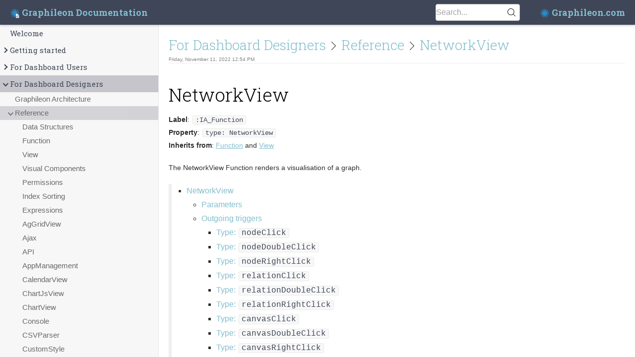

--- FILE ---
content_type: text/html
request_url: https://docs.graphileon.com/graphileon/For_Dashboard_Designers/Reference/NetworkView.html
body_size: 7998
content:
<!DOCTYPE html>
<!--[if lt IE 7]>       <html class="no-js ie6 oldie" lang="en"> <![endif]-->
<!--[if IE 7]>          <html class="no-js ie7 oldie" lang="en"> <![endif]-->
<!--[if IE 8]>          <html class="no-js ie8 oldie" lang="en"> <![endif]-->
<!--[if gt IE 8]><!-->  <html class="no-js" lang="en"> <!--<![endif]-->
<head>
    <title>NetworkView - Graphileon Documentation</title>
    <meta name="description" content="Your path to graphs … and beyond!" />
    <meta name="author" content="Graphileon Team">
    <meta charset="UTF-8">
    <link rel="icon" href="../../themes/graphileon/img/favicon-blue.png" type="image/x-icon">
    <!-- Mobile -->
    <meta name="apple-mobile-web-app-capable" content="yes" />
    <meta name="viewport" content="width=device-width, initial-scale=1.0">

    <!-- Font -->
    <link href='https://fonts.googleapis.com/css?family=Roboto+Slab:400,100,300,700&subset=latin,cyrillic-ext,cyrillic' rel='stylesheet' type='text/css'>
    <!-- CSS -->
    <link href='../../themes/graphileon/css/theme-blue.min.css' rel='stylesheet' type='text/css'>
            <!-- Tipue Search -->
        <link href="../../tipuesearch/tipuesearch.css" rel="stylesheet">
    
    <!-- Fontawesome icons -->
    <style type="text/css">
        @import url(https://maxcdn.bootstrapcdn.com/font-awesome/4.5.0/css/font-awesome.min.css);
    </style>

    <!--[if lt IE 9]>
    <script src="http://html5shiv.googlecode.com/svn/trunk/html5.js"></script>
    <![endif]-->
</head>
<body class="">
    
<header class="Navbar hidden-print">
    <a class="Navbar__brand" href="../../index.html">
    <img class="icon" src="../../icon.png">
    Graphileon Documentation</a>
<a class="Navbar__website" href="https://graphileon.com">
    <img class="icon" src="../../icon_web.png">
    Graphileon.com</a>

    <div class="Search">
        <svg class="Search__icon" xmlns="http://www.w3.org/2000/svg" viewBox="0 0 451 451"><path d="M447.05 428l-109.6-109.6c29.4-33.8 47.2-77.9 47.2-126.1C384.65 86.2 298.35 0 192.35 0 86.25 0 .05 86.3.05 192.3s86.3 192.3 192.3 192.3c48.2 0 92.3-17.8 126.1-47.2L428.05 447c2.6 2.6 6.1 4 9.5 4s6.9-1.3 9.5-4c5.2-5.2 5.2-13.8 0-19zM26.95 192.3c0-91.2 74.2-165.3 165.3-165.3 91.2 0 165.3 74.2 165.3 165.3s-74.1 165.4-165.3 165.4c-91.1 0-165.3-74.2-165.3-165.4z"/></svg>
        <input type="search" id="tipue_search_input" class="Search__field" placeholder="Search..." autocomplete="on" results=25 autosave=text_search>
    </div>
</header>
<div class="Columns content">
    <aside class="Columns__left Collapsible">
        <div class="Collapsible__container">
            <button type="button" class="Button Collapsible__trigger">
                <span class="Collapsible__trigger--bar"></span>
                <span class="Collapsible__trigger--bar"></span>
                <span class="Collapsible__trigger--bar"></span>
            </button>
        </div>

        <div class="Collapsible__content">
            <!-- Navigation -->
            <ul class='Nav'><li class='Nav__item '><a href="../../Welcome.html">Welcome</a></li><li class='Nav__item  has-children'><a href="../../Getting_started/Setup_Graphileon_Personal_Edition.html" class="folder"><i class="Nav__arrow">&nbsp;</i>Getting started</a><ul class='Nav'><li class='Nav__item '><a href="../../Getting_started/Setup_Graphileon_Personal_Edition.html">Setup Graphileon Personal Edition</a></li><li class='Nav__item '><a href="../../Getting_started/Install_Graphileon_Server_Edition.html">Install Graphileon Server Edition</a></li><li class='Nav__item '><a href="../../Getting_started/Install_Graphileon_Docker.html">Install Graphileon Docker</a></li><li class='Nav__item '><a href="../../Getting_started/Install_Graphileon_AWS_Edition.html">Install Graphileon AWS Edition</a></li><li class='Nav__item '><a href="../../Getting_started/Database_Specific_Requirements.html">Database Specific Requirements</a></li><li class='Nav__item '><a href="../../Getting_started/Quick_Tour.html">Quick Tour</a></li><li class='Nav__item  has-children'><a href="../../Getting_started/Configuration/File_Locations.html" class="folder"><i class="Nav__arrow">&nbsp;</i>Configuration</a><ul class='Nav'><li class='Nav__item '><a href="../../Getting_started/Configuration/File_Locations.html">File Locations</a></li><li class='Nav__item '><a href="../../Getting_started/Configuration/Logging.html">Logging</a></li><li class='Nav__item '><a href="../../Getting_started/Configuration/Translations.html">Translations</a></li><li class='Nav__item '><a href="../../Getting_started/Configuration/Setup_third_party_authentication.html">Setup third party authentication</a></li><li class='Nav__item '><a href="../../Getting_started/Configuration/Email.html">Email</a></li><li class='Nav__item '><a href="../../Getting_started/Configuration/Root_Password.html">Root Password</a></li></ul></li></ul></li><li class='Nav__item  has-children'><a href="../../For_Dashboard_Users/Graphileon_Dashboard.html" class="folder"><i class="Nav__arrow">&nbsp;</i>For Dashboard Users</a><ul class='Nav'><li class='Nav__item '><a href="../../For_Dashboard_Users/Graphileon_Dashboard.html">Graphileon Dashboard</a></li><li class='Nav__item '><a href="../../For_Dashboard_Users/NetworkView.html">NetworkView</a></li><li class='Nav__item '><a href="../../For_Dashboard_Users/Managing_Content.html">Managing Content</a></li><li class='Nav__item '><a href="../../For_Dashboard_Users/Styling.html">Styling</a></li><li class='Nav__item '><a href="../../For_Dashboard_Users/Finding_Nodes.html">Finding Nodes</a></li><li class='Nav__item '><a href="../../For_Dashboard_Users/yFilesView.html">yFilesView</a></li></ul></li><li class='Nav__item Nav__item--open has-children'><a href="../../For_Dashboard_Designers/index.html" class="folder"><i class="Nav__arrow">&nbsp;</i>For Dashboard Designers</a><ul class='Nav'><li class='Nav__item '><a href="../../For_Dashboard_Designers/Graphileon_Architecture.html">Graphileon Architecture</a></li><li class='Nav__item Nav__item--open has-children'><a href="../../For_Dashboard_Designers/Reference/Data_Structures.html" class="folder"><i class="Nav__arrow">&nbsp;</i>Reference</a><ul class='Nav'><li class='Nav__item '><a href="../../For_Dashboard_Designers/Reference/Data_Structures.html">Data Structures</a></li><li class='Nav__item '><a href="../../For_Dashboard_Designers/Reference/Function.html">Function</a></li><li class='Nav__item '><a href="../../For_Dashboard_Designers/Reference/View.html">View</a></li><li class='Nav__item '><a href="../../For_Dashboard_Designers/Reference/Visual_Components.html">Visual Components</a></li><li class='Nav__item '><a href="../../For_Dashboard_Designers/Reference/Permissions.html">Permissions</a></li><li class='Nav__item '><a href="../../For_Dashboard_Designers/Reference/Index_Sorting.html">Index Sorting</a></li><li class='Nav__item '><a href="../../For_Dashboard_Designers/Reference/Expressions.html">Expressions</a></li><li class='Nav__item '><a href="../../For_Dashboard_Designers/Reference/AgGridView.html">AgGridView</a></li><li class='Nav__item '><a href="../../For_Dashboard_Designers/Reference/Ajax.html">Ajax</a></li><li class='Nav__item '><a href="../../For_Dashboard_Designers/Reference/API.html">API</a></li><li class='Nav__item '><a href="../../For_Dashboard_Designers/Reference/AppManagement.html">AppManagement</a></li><li class='Nav__item '><a href="../../For_Dashboard_Designers/Reference/CalendarView.html">CalendarView</a></li><li class='Nav__item '><a href="../../For_Dashboard_Designers/Reference/ChartJsView.html">ChartJsView</a></li><li class='Nav__item '><a href="../../For_Dashboard_Designers/Reference/ChartView.html">ChartView</a></li><li class='Nav__item '><a href="../../For_Dashboard_Designers/Reference/Console.html">Console</a></li><li class='Nav__item '><a href="../../For_Dashboard_Designers/Reference/CSVParser.html">CSVParser</a></li><li class='Nav__item '><a href="../../For_Dashboard_Designers/Reference/CustomStyle.html">CustomStyle</a></li><li class='Nav__item '><a href="../../For_Dashboard_Designers/Reference/CypherQuery.html">CypherQuery</a></li><li class='Nav__item '><a href="../../For_Dashboard_Designers/Reference/DataManagement.html">DataManagement</a></li><li class='Nav__item '><a href="../../For_Dashboard_Designers/Reference/DeleteNode.html">DeleteNode</a></li><li class='Nav__item '><a href="../../For_Dashboard_Designers/Reference/DeleteRelation.html">DeleteRelation</a></li><li class='Nav__item '><a href="../../For_Dashboard_Designers/Reference/DiffView.html">DiffView</a></li><li class='Nav__item '><a href="../../For_Dashboard_Designers/Reference/ElasticsearchQuery.html">ElasticsearchQuery</a></li><li class='Nav__item '><a href="../../For_Dashboard_Designers/Reference/Email.html">Email</a></li><li class='Nav__item '><a href="../../For_Dashboard_Designers/Reference/EventListener.html">EventListener</a></li><li class='Nav__item '><a href="../../For_Dashboard_Designers/Reference/ExecuteFunction.html">ExecuteFunction</a></li><li class='Nav__item '><a href="../../For_Dashboard_Designers/Reference/FileDownload.html">FileDownload</a></li><li class='Nav__item '><a href="../../For_Dashboard_Designers/Reference/FormView.html">FormView</a></li><li class='Nav__item '><a href="../../For_Dashboard_Designers/Reference/GridView.html">GridView</a></li><li class='Nav__item '><a href="../../For_Dashboard_Designers/Reference/HtmlView.html">HtmlView</a></li><li class='Nav__item '><a href="../../For_Dashboard_Designers/Reference/IFC3DView.html">IFC3DView</a></li><li class='Nav__item '><a href="../../For_Dashboard_Designers/Reference/ImageMapView.html">ImageMapView</a></li><li class='Nav__item '><a href="../../For_Dashboard_Designers/Reference/InputView.html">InputView</a></li><li class='Nav__item '><a href="../../For_Dashboard_Designers/Reference/IO.html">IO</a></li><li class='Nav__item '><a href="../../For_Dashboard_Designers/Reference/Iterate.html">Iterate</a></li><li class='Nav__item '><a href="../../For_Dashboard_Designers/Reference/LayoutView.html">LayoutView</a></li><li class='Nav__item '><a href="../../For_Dashboard_Designers/Reference/LeafletMapView.html">LeafletMapView</a></li><li class='Nav__item '><a href="../../For_Dashboard_Designers/Reference/LoadDashboard.html">LoadDashboard</a></li><li class='Nav__item '><a href="../../For_Dashboard_Designers/Reference/LoadDiagram.html">LoadDiagram</a></li><li class='Nav__item '><a href="../../For_Dashboard_Designers/Reference/MapView.html">MapView</a></li><li class='Nav__item '><a href="../../For_Dashboard_Designers/Reference/MarkdownEditView.html">MarkdownEditView</a></li><li class='Nav__item '><a href="../../For_Dashboard_Designers/Reference/MarkdownView.html">MarkdownView</a></li><li class='Nav__item '><a href="../../For_Dashboard_Designers/Reference/Navigate.html">Navigate</a></li><li class='Nav__item '><a href="../../For_Dashboard_Designers/Reference/NeighboursView.html">NeighboursView</a></li><li class='Nav__item '><a href="../../For_Dashboard_Designers/Reference/Neo4jQuery.html">Neo4jQuery</a></li><li class='Nav__item '><a href="../../For_Dashboard_Designers/Reference/NetworkStylesView.html">NetworkStylesView</a></li><li class='Nav__item Nav__item--active'><a href="../../For_Dashboard_Designers/Reference/NetworkView.html">NetworkView</a></li><li class='Nav__item '><a href="../../For_Dashboard_Designers/Reference/NodeFormView.html">NodeFormView</a></li><li class='Nav__item '><a href="../../For_Dashboard_Designers/Reference/NodeManagement.html">NodeManagement</a></li><li class='Nav__item '><a href="../../For_Dashboard_Designers/Reference/PDFFile.html">PDFFile</a></li><li class='Nav__item '><a href="../../For_Dashboard_Designers/Reference/PermissionEditView.html">PermissionEditView</a></li><li class='Nav__item '><a href="../../For_Dashboard_Designers/Reference/PreloadFunctions.html">PreloadFunctions</a></li><li class='Nav__item '><a href="../../For_Dashboard_Designers/Reference/PropertiesView.html">PropertiesView</a></li><li class='Nav__item '><a href="../../For_Dashboard_Designers/Reference/Query.html">Query</a></li><li class='Nav__item '><a href="../../For_Dashboard_Designers/Reference/RelationFormView.html">RelationFormView</a></li><li class='Nav__item '><a href="../../For_Dashboard_Designers/Reference/Request.html">Request</a></li><li class='Nav__item '><a href="../../For_Dashboard_Designers/Reference/SaveDiagram.html">SaveDiagram</a></li><li class='Nav__item '><a href="../../For_Dashboard_Designers/Reference/SearchView.html">SearchView</a></li><li class='Nav__item '><a href="../../For_Dashboard_Designers/Reference/ServerSentEvents.html">ServerSentEvents</a></li><li class='Nav__item '><a href="../../For_Dashboard_Designers/Reference/SessionMessage.html">SessionMessage</a></li><li class='Nav__item '><a href="../../For_Dashboard_Designers/Reference/SetPasswordView.html">SetPasswordView</a></li><li class='Nav__item '><a href="../../For_Dashboard_Designers/Reference/TableView.html">TableView</a></li><li class='Nav__item '><a href="../../For_Dashboard_Designers/Reference/TeamEditView.html">TeamEditView</a></li><li class='Nav__item '><a href="../../For_Dashboard_Designers/Reference/TimelineView.html">TimelineView</a></li><li class='Nav__item '><a href="../../For_Dashboard_Designers/Reference/Timer.html">Timer</a></li><li class='Nav__item '><a href="../../For_Dashboard_Designers/Reference/TranslateView.html">TranslateView</a></li><li class='Nav__item '><a href="../../For_Dashboard_Designers/Reference/TreeView.html">TreeView</a></li><li class='Nav__item '><a href="../../For_Dashboard_Designers/Reference/UserManagement.html">UserManagement</a></li><li class='Nav__item '><a href="../../For_Dashboard_Designers/Reference/WebSocket.html">WebSocket</a></li><li class='Nav__item '><a href="../../For_Dashboard_Designers/Reference/YFilesIsometricView.html">YFilesIsometricView</a></li><li class='Nav__item '><a href="../../For_Dashboard_Designers/Reference/YFilesView.html">YFilesView</a></li></ul></li><li class='Nav__item  has-children'><a href="../../For_Dashboard_Designers/Functions/index.html" class="folder"><i class="Nav__arrow">&nbsp;</i>Functions</a><ul class='Nav'><li class='Nav__item '><a href="../../For_Dashboard_Designers/Functions/Views.html">Views</a></li></ul></li><li class='Nav__item  has-children'><a href="../../For_Dashboard_Designers/APIs/Geo-Spatial_Index.html" class="folder"><i class="Nav__arrow">&nbsp;</i>APIs</a><ul class='Nav'><li class='Nav__item '><a href="../../For_Dashboard_Designers/APIs/Geo-Spatial_Index.html">Geo-Spatial Index</a></li></ul></li><li class='Nav__item '><a href="../../For_Dashboard_Designers/Triggers.html">Triggers</a></li><li class='Nav__item '><a href="../../For_Dashboard_Designers/Parameters.html">Parameters</a></li><li class='Nav__item '><a href="../../For_Dashboard_Designers/Dashboards.html">Dashboards</a></li><li class='Nav__item  has-children'><a href="../../For_Dashboard_Designers/Examples/index.html" class="folder"><i class="Nav__arrow">&nbsp;</i>Examples</a><ul class='Nav'><li class='Nav__item '><a href="../../For_Dashboard_Designers/Examples/Query_with_table_output.html">Query with table output</a></li><li class='Nav__item '><a href="../../For_Dashboard_Designers/Examples/Query_with_network_ouput_and_and_context_menus.html">Query with network ouput and and context menus</a></li><li class='Nav__item '><a href="../../For_Dashboard_Designers/Examples/Display_properties_in_the_KeysView_panel.html">Display properties in the KeysView panel</a></li><li class='Nav__item '><a href="../../For_Dashboard_Designers/Examples/A_shortcut_to_a_function.html">A shortcut to a function</a></li><li class='Nav__item '><a href="../../For_Dashboard_Designers/Examples/A_table_with_rowClick_and_context_menu.html">A table with rowClick and context menu</a></li></ul></li></ul></li><li class='Nav__item '><a href="../../Release_notes.html">Release notes</a></li><li class='Nav__item  has-children'><a href="../../Upgrading/index.html" class="folder"><i class="Nav__arrow">&nbsp;</i>Upgrading</a><ul class='Nav'><li class='Nav__item  has-children'><a href="../../Upgrading/From_2.0.0-beta_Personal_Edition.md/to 2.2.0 Personal Edition.html" class="folder"><i class="Nav__arrow">&nbsp;</i>From 2.0.0-beta Personal Edition</a><ul class='Nav'><li class='Nav__item '><a href="../../Upgrading/From_2.0.0-beta_Personal_Edition.md/to 2.2.0 Personal Edition.html">to 2.2.0 Personal Edition</a></li></ul></li></ul></li><li class='Nav__item '><a href="../../Troubleshooting.html">Troubleshooting</a></li><li class='Nav__item '><a href="../../Contact_and_help.html">Contact and help</a></li><li class='Nav__item '><a href="../../Older_Versions.html">Older Versions</a></li></ul>

            <div class="Links">
                
                                    <div class="CodeToggler">
                        <hr/>
                                                    <a class="CodeToggler__button CodeToggler__button--main" href="#">Show Code Blocks Inline</a><br>
                                            </div>
                
                                    <hr/>
                    <div class="Twitter">
                                                    <iframe allowtransparency="true" frameborder="0" scrolling="no" style="width:162px; height:20px;" src="https://platform.twitter.com/widgets/follow_button.html?screen_name=graphileon&amp;show_count=false"></iframe>
                            <br />
                            <br />
                                            </div>
                            </div>
        </div>
    </aside>
    <div class="Columns__right ">
        <div class="Columns__right__content">
            <div class="doc_content">
                <article class="Page">

    <div class="Page__header">
        <h1><a href="../../For_Dashboard_Designers/index.html">For Dashboard Designers</a> <svg class="Page__header--separator" xmlns="http://www.w3.org/2000/svg" viewBox="0 0 477.175 477.175"><path d="M360.73 229.075l-225.1-225.1c-5.3-5.3-13.8-5.3-19.1 0s-5.3 13.8 0 19.1l215.5 215.5-215.5 215.5c-5.3 5.3-5.3 13.8 0 19.1 2.6 2.6 6.1 4 9.5 4 3.4 0 6.9-1.3 9.5-4l225.1-225.1c5.3-5.2 5.3-13.8.1-19z"/></svg> <a href="../../For_Dashboard_Designers/Reference/Data_Structures.html">Reference</a> <svg class="Page__header--separator" xmlns="http://www.w3.org/2000/svg" viewBox="0 0 477.175 477.175"><path d="M360.73 229.075l-225.1-225.1c-5.3-5.3-13.8-5.3-19.1 0s-5.3 13.8 0 19.1l215.5 215.5-215.5 215.5c-5.3 5.3-5.3 13.8 0 19.1 2.6 2.6 6.1 4 9.5 4 3.4 0 6.9-1.3 9.5-4l225.1-225.1c5.3-5.2 5.3-13.8.1-19z"/></svg> <a href="../../For_Dashboard_Designers/Reference/NetworkView.html">NetworkView</a></h1>
                <span style="float: left; font-size: 10px; color: gray;">
            Friday, November 11, 2022 12:54 PM        </span>
                    </div>


    <div class="s-content">
        <h1 id="page_NetworkView">NetworkView</h1>
<p><strong>Label</strong>: <code>:IA_Function</code><br/>
<strong>Property</strong>: <code>type: NetworkView</code><br/>
<strong>Inherits from</strong>: <a href="Function.html">Function</a> and <a href="View.html">View</a></p>
<p>The NetworkView Function renders a visualisation of a graph.</p>
<ul class="TableOfContents">
<li>
<p><a href="#page_NetworkView">NetworkView</a></p>
<ul class="TableOfContents">
<li>
<p><a href="#page_Parameters">Parameters</a></p>
</li>
<li>
<p><a href="#page_Outgoing_triggers">Outgoing triggers</a></p>
<ul class="TableOfContents">
<li>
<p><a href="#page_Type">Type: <code>nodeClick</code></a></p>
</li>
<li>
<p><a href="#page_Type">Type: <code>nodeDoubleClick</code></a></p>
</li>
<li>
<p><a href="#page_Type">Type: <code>nodeRightClick</code></a></p>
</li>
<li>
<p><a href="#page_Type">Type: <code>relationClick</code></a></p>
</li>
<li>
<p><a href="#page_Type">Type: <code>relationDoubleClick</code></a></p>
</li>
<li>
<p><a href="#page_Type">Type: <code>relationRightClick</code></a></p>
</li>
<li>
<p><a href="#page_Type">Type: <code>canvasClick</code></a></p>
</li>
<li>
<p><a href="#page_Type">Type: <code>canvasDoubleClick</code></a></p>
</li>
<li>
<p><a href="#page_Type">Type: <code>canvasRightClick</code></a></p>
</li>
<li>
<p><a href="#page_Type">Type: <code>context</code></a></p>
</li>
</ul>
</li>
<li>
<p><a href="#page_Example">Example</a></p>
</li>
</ul>
</li>
</ul>
<h2 id="page_Parameters">Parameters</h2>
<table>
<thead>
<tr>
<th align="left">Key</th>
<th align="left">Description</th>
<th align="center">Default value</th>
<th align="center">Possible values</th>
</tr>
</thead>
<tbody>
<tr>
<td align="left"><code>autoCompleteStatus</code></td>
<td align="left">Automatically retrieves missing relations between nodes.</td>
<td align="center">false</td>
<td align="center"><code>true|false</code> <code>0|1</code></td>
</tr>
<tr>
<td align="left"><code>autoLayoutStatus</code></td>
<td align="left">Sets the auto-layout status.</td>
<td align="center">true</td>
<td align="center"><code>true|false</code> <code>0|1</code></td>
</tr>
<tr>
<td align="left"><code>canDownloadSVG</code></td>
<td align="left">Allows for download of current visualisation as a standalone SVG file.</td>
<td align="center">true</td>
<td align="center"><code>true|false</code> <code>0|1</code></td>
</tr>
<tr>
<td align="left"><code>canSave</code></td>
<td align="left">Displays the button to save the network as diagram.</td>
<td align="center">true</td>
<td align="center"><code>true|false</code> <code>0|1</code></td>
</tr>
<tr>
<td align="left"><code>canSetForceParameters</code></td>
<td align="left">Displays the button to set force-layout parameters.</td>
<td align="center">true</td>
<td align="center"><code>true|false</code> <code>0|1</code></td>
</tr>
<tr>
<td align="left"><code>canSetStyles</code></td>
<td align="left">Displays the button to set styles.</td>
<td align="center">true</td>
<td align="center"><code>true|false</code> <code>0|1</code></td>
</tr>
<tr>
<td align="left"><code>canSwitchAutoLayoutStatus</code></td>
<td align="left">Displays the button to switch automatic layout using force-layout.</td>
<td align="center">true</td>
<td align="center"><code>true|false</code> <code>0|1</code></td>
</tr>
<tr>
<td align="left"><code>canSwitchAutoCompleteStatus</code></td>
<td align="left">Displays the button to switch autocomplete.</td>
<td align="center">true</td>
<td align="center"><code>true|false</code> <code>0|1</code></td>
</tr>
<tr>
<td align="left"><code>canSwitchZoomToFitStatus</code></td>
<td align="left">Displays the button to switch zoom-to-fit status.</td>
<td align="center">true</td>
<td align="center"><code>true|false</code> <code>0|1</code></td>
</tr>
<tr>
<td align="left"><code>diagramStore</code></td>
<td align="left">Sets the store to save diagram node to</td>
<td align="center">NetworkView store parameter</td>
<td align="center">name of configured store</td>
</tr>
<tr>
<td align="left"><code>explorable</code></td>
<td align="left">Allows the user to fetch neighbouring nodes by double-click.</td>
<td align="center">true</td>
<td align="center"><code>true|false</code> <code>0|1</code></td>
</tr>
<tr>
<td align="left"><code>filters.{filterName}.filter</code></td>
<td align="left">Sets a filter selector.</td>
<td align="center"></td>
<td align="center">string</td>
</tr>
<tr>
<td align="left"><code>filters.{filterName}.status</code></td>
<td align="left">Sets the status of the filter.</td>
<td align="center">0</td>
<td align="center">-1: don't show | 0: inactive | 1: show</td>
</tr>
<tr>
<td align="left"><code>forceParameters</code></td>
<td align="left">The force parameters for the automatic node layout.</td>
<td align="center">*</td>
<td align="center">*</td>
</tr>
<tr>
<td align="left"><code>nodes</code></td>
<td align="left">The array of nodes to be visualized.</td>
<td align="center">[]</td>
<td align="center">Array of node objects</td>
</tr>
<tr>
<td align="left"><code>params</code></td>
<td align="left">Placeholder for parameters on incoming triggers.</td>
<td align="center">null</td>
<td></td>
</tr>
<tr>
<td align="left"><code>relations</code></td>
<td align="left">The array of relations to be visualized.</td>
<td align="center">[]</td>
<td align="center">Array of relation objects</td>
</tr>
<tr>
<td align="left"><code>viewZoomButtons</code></td>
<td align="left">Shows [+][-] zoom buttons on the bottom right of the view</td>
<td align="center"><code>false</code></td>
<td align="center"><code>false|true</code></td>
</tr>
<tr>
<td align="left"><code>state.selected.nodes</code></td>
<td align="left">Array of nodes that is selected.</td>
<td align="center">[]</td>
<td align="center">Array of node objects</td>
</tr>
<tr>
<td align="left"><code>state.selected.relations</code></td>
<td align="left">Array of relations that is selected.</td>
<td align="center">[]</td>
<td align="center">Array of relation objects</td>
</tr>
<tr>
<td align="left"><code>state.visible.nodes</code></td>
<td align="left">Array of nodes that is visible.</td>
<td align="center">All nodes in the NetworkView.</td>
<td align="center">Array of node objects</td>
</tr>
<tr>
<td align="left"><code>state.visible.relations</code></td>
<td align="left">Array of relations that is visible.</td>
<td align="center">All relations in the NetworkView.</td>
<td align="center">Array of relation objects</td>
</tr>
<tr>
<td align="left"><code>store</code></td>
<td align="left">Sets the default store for the NetworkView.</td>
<td align="center">application</td>
<td align="center">name of configured store</td>
</tr>
<tr>
<td align="left"><code>stylesID</code></td>
<td align="left">The <code>id</code> of a <code>:IA_UserStyles</code> node to override the default user styles for this NetworkView.</td>
<td align="center">No override.</td>
<td align="center">Any existing <code>:IA_UserStyles</code> node ID.</td>
</tr>
<tr>
<td align="left"><code>viewFilter</code></td>
<td align="left">Allows filtering the current visualisation by using selectors.</td>
<td align="center">true</td>
<td align="center"><code>true|false</code> <code>0|1</code></td>
</tr>
<tr>
<td align="left"><code>zoomToFitStatus</code></td>
<td align="left">Sets the zoom-to-fit status.</td>
<td align="center">true</td>
<td align="center"><code>true|false</code> <code>0|1</code></td>
</tr>
</tbody>
</table>
<p>* <strong>Force parameters</strong>:</p>
<table>
<thead>
<tr>
<th align="left">Key</th>
<th align="left">Description</th>
<th align="center">Default value</th>
<th align="center">Possible values</th>
</tr>
</thead>
<tbody>
<tr>
<td align="left"><code>charge</code></td>
<td align="left">Force between nodes (negative means repelling)</td>
<td align="center">-30</td>
<td align="center">-1000-1000</td>
</tr>
<tr>
<td align="left"><code>chargeDistance</code></td>
<td align="left">Maximum distance at which charge is applied between nodes</td>
<td align="center">100</td>
<td align="center">0-1000</td>
</tr>
<tr>
<td align="left"><code>friction</code></td>
<td align="left">Force to slow down node movement over time</td>
<td align="center">0.9</td>
<td align="center">0.1-1.0</td>
</tr>
<tr>
<td align="left"><code>gravity</code></td>
<td align="left">Force drawing nodes towards the center of the graph</td>
<td align="center">0.1</td>
<td align="center">0-1</td>
</tr>
<tr>
<td align="left"><code>linkDistance</code></td>
<td align="left">Preferred length of relations</td>
<td align="center">20</td>
<td align="center">100-1000</td>
</tr>
<tr>
<td align="left"><code>linkStrength</code></td>
<td align="left">Extent to which the <code>linkDistance</code> is enforced</td>
<td align="center">0.1</td>
<td align="center">0-1</td>
</tr>
<tr>
<td align="left"><code>theta</code></td>
<td align="left">Accuracy of force layout calculation (performance optimization)</td>
<td align="center">0.8</td>
<td align="center">0-1</td>
</tr>
</tbody>
</table>
<h2 id="page_Outgoing_triggers">Outgoing triggers</h2>
<h4 id="page_Type">Type: <code>nodeClick</code></h4>
<p><strong>Occurrence</strong>: When the user clicks a node.</p>
<p><strong>Additional event properties</strong> (besides the inherited properties):</p>
<table>
<thead>
<tr>
<th align="left">Key</th>
<th align="left">Description</th>
<th align="left">Possible values</th>
</tr>
</thead>
<tbody>
<tr>
<td align="left"><code>data</code></td>
<td align="left">The clicked node.</td>
<td align="left"><a href="Data_Structures.html#node">node object</a></td>
</tr>
<tr>
<td align="left"><code>keyPressed</code></td>
<td align="left">Map of keys that are pressed during the click.</td>
<td align="left">object</td>
</tr>
<tr>
<td align="left"><code>keyPressed.ctrl</code></td>
<td align="left">Control button pressed during click.</td>
<td align="left">true|false</td>
</tr>
<tr>
<td align="left"><code>keyPressed.shift</code></td>
<td align="left">Shift button pressed during click.</td>
<td align="left">true|false</td>
</tr>
<tr>
<td align="left"><code>keyPressed.meta</code></td>
<td align="left">Meta button (Apple Command or Windows button) pressed during click</td>
<td align="left">true|false</td>
</tr>
<tr>
<td align="left"><code>mouse</code></td>
<td align="left">The coordinates of the click, relative to the page.</td>
<td align="left">Object <code>{x: number, y: number}</code></td>
</tr>
</tbody>
</table>
<hr />
<h4 id="page_Type">Type: <code>nodeDoubleClick</code></h4>
<p><strong>Occurrence</strong>: When the user double-clicks a node.</p>
<p><strong>Additional event properties</strong> (besides the inherited properties):</p>
<table>
<thead>
<tr>
<th align="left">Key</th>
<th align="left">Description</th>
<th align="left">Possible values</th>
</tr>
</thead>
<tbody>
<tr>
<td align="left"><code>data</code></td>
<td align="left">The double-clicked node.</td>
<td align="left"><a href="Data_Structures.html#node">node object</a></td>
</tr>
<tr>
<td align="left"><code>keyPressed</code></td>
<td align="left">Map of keys that are pressed during the click.</td>
<td align="left">object</td>
</tr>
<tr>
<td align="left"><code>keyPressed.ctrl</code></td>
<td align="left">Control button pressed during click.</td>
<td align="left">true|false</td>
</tr>
<tr>
<td align="left"><code>keyPressed.shift</code></td>
<td align="left">Shift button pressed during click.</td>
<td align="left">true|false</td>
</tr>
<tr>
<td align="left"><code>keyPressed.meta</code></td>
<td align="left">Meta button (Apple Command or Windows button) pressed during click</td>
<td align="left">true|false</td>
</tr>
<tr>
<td align="left"><code>mouse</code></td>
<td align="left">The coordinates of the click, relative to the page.</td>
<td align="left">Object <code>{x: number, y: number}</code></td>
</tr>
</tbody>
</table>
<hr />
<h4 id="page_Type">Type: <code>nodeRightClick</code></h4>
<p><strong>Occurrence</strong>: When the user right-clicks a node (context menu should be disabled using <code>disableContextMenu.node</code>).</p>
<p><strong>Additional event properties</strong> (besides the inherited properties):</p>
<table>
<thead>
<tr>
<th align="left">Key</th>
<th align="left">Description</th>
<th align="left">Possible values</th>
</tr>
</thead>
<tbody>
<tr>
<td align="left"><code>data</code></td>
<td align="left">The right-clicked node.</td>
<td align="left"><a href="Data_Structures.html#node">node object</a></td>
</tr>
<tr>
<td align="left"><code>keyPressed</code></td>
<td align="left">Map of keys that are pressed during the click.</td>
<td align="left">object</td>
</tr>
<tr>
<td align="left"><code>keyPressed.ctrl</code></td>
<td align="left">Control button pressed during click.</td>
<td align="left">true|false</td>
</tr>
<tr>
<td align="left"><code>keyPressed.shift</code></td>
<td align="left">Shift button pressed during click.</td>
<td align="left">true|false</td>
</tr>
<tr>
<td align="left"><code>keyPressed.meta</code></td>
<td align="left">Meta button (Apple Command or Windows button) pressed during click</td>
<td align="left">true|false</td>
</tr>
<tr>
<td align="left"><code>mouse</code></td>
<td align="left">The coordinates of the click, relative to the page.</td>
<td align="left">Object <code>{x: number, y: number}</code></td>
</tr>
</tbody>
</table>
<hr />
<h4 id="page_Type">Type: <code>relationClick</code></h4>
<p><strong>Occurrence</strong>: When the user clicks a relation.</p>
<p><strong>Additional event properties</strong> (besides the inherited properties):</p>
<table>
<thead>
<tr>
<th align="left">Key</th>
<th align="left">Description</th>
<th align="left">Possible values</th>
</tr>
</thead>
<tbody>
<tr>
<td align="left"><code>data</code></td>
<td align="left">The clicked relation</td>
<td align="left"><a href="Data_Structures.html#relation">relation object</a></td>
</tr>
<tr>
<td align="left"><code>keyPressed</code></td>
<td align="left">Map of keys that are pressed during the click.</td>
<td align="left">object</td>
</tr>
<tr>
<td align="left"><code>keyPressed.ctrl</code></td>
<td align="left">Control button pressed during click.</td>
<td align="left">true|false</td>
</tr>
<tr>
<td align="left"><code>keyPressed.shift</code></td>
<td align="left">Shift button pressed during click.</td>
<td align="left">true|false</td>
</tr>
<tr>
<td align="left"><code>keyPressed.meta</code></td>
<td align="left">Meta button (Apple Command or Windows button) pressed during click</td>
<td align="left">true|false</td>
</tr>
<tr>
<td align="left"><code>mouse</code></td>
<td align="left">The coordinates of the click, relative to the page.</td>
<td align="left">Object <code>{x: number, y: number}</code></td>
</tr>
</tbody>
</table>
<hr />
<h4 id="page_Type">Type: <code>relationDoubleClick</code></h4>
<p><strong>Occurrence</strong>: When the user double-clicks a relation.</p>
<p><strong>Additional event properties</strong> (besides the inherited properties):</p>
<table>
<thead>
<tr>
<th align="left">Key</th>
<th align="left">Description</th>
<th align="left">Possible values</th>
</tr>
</thead>
<tbody>
<tr>
<td align="left"><code>data</code></td>
<td align="left">The double-clicked relation.</td>
<td align="left"><a href="Data_Structures.html#relation">relation object</a></td>
</tr>
<tr>
<td align="left"><code>keyPressed</code></td>
<td align="left">Map of keys that are pressed during the click.</td>
<td align="left">object</td>
</tr>
<tr>
<td align="left"><code>keyPressed.ctrl</code></td>
<td align="left">Control button pressed during click.</td>
<td align="left">true|false</td>
</tr>
<tr>
<td align="left"><code>keyPressed.shift</code></td>
<td align="left">Shift button pressed during click.</td>
<td align="left">true|false</td>
</tr>
<tr>
<td align="left"><code>keyPressed.meta</code></td>
<td align="left">Meta button (Apple Command or Windows button) pressed during click</td>
<td align="left">true|false</td>
</tr>
<tr>
<td align="left"><code>mouse</code></td>
<td align="left">The coordinates of the click, relative to the page.</td>
<td align="left">Object <code>{x: number, y: number}</code></td>
</tr>
</tbody>
</table>
<hr />
<h4 id="page_Type">Type: <code>relationRightClick</code></h4>
<p><strong>Occurrence</strong>: When the user right-clicks a relation (context menu should be disabled using <code>disableContextMenu.relation</code>)</p>
<p><strong>Additional event properties</strong> (besides the inherited properties):</p>
<table>
<thead>
<tr>
<th align="left">Key</th>
<th align="left">Description</th>
<th align="left">Possible values</th>
</tr>
</thead>
<tbody>
<tr>
<td align="left"><code>data</code></td>
<td align="left">The right-clicked relation.</td>
<td align="left"><a href="Data_Structures.html#relation">relation object</a></td>
</tr>
<tr>
<td align="left"><code>keyPressed</code></td>
<td align="left">Map of keys that are pressed during the click.</td>
<td align="left">object</td>
</tr>
<tr>
<td align="left"><code>keyPressed.ctrl</code></td>
<td align="left">Control button pressed during click.</td>
<td align="left">true|false</td>
</tr>
<tr>
<td align="left"><code>keyPressed.shift</code></td>
<td align="left">Shift button pressed during click.</td>
<td align="left">true|false</td>
</tr>
<tr>
<td align="left"><code>keyPressed.meta</code></td>
<td align="left">Meta button (Apple Command or Windows button) pressed during click</td>
<td align="left">true|false</td>
</tr>
<tr>
<td align="left"><code>mouse</code></td>
<td align="left">The coordinates of the click, relative to the page.</td>
<td align="left">Object <code>{x: number, y: number}</code></td>
</tr>
</tbody>
</table>
<hr />
<h4 id="page_Type">Type: <code>canvasClick</code></h4>
<p><strong>Occurrence</strong>: When the user clicks an empty space in the graph.</p>
<p><strong>Additional event properties</strong> (besides the inherited properties):</p>
<table>
<thead>
<tr>
<th align="left">Key</th>
<th align="left">Description</th>
<th align="left">Possible values</th>
</tr>
</thead>
<tbody>
<tr>
<td align="left"><code>keyPressed</code></td>
<td align="left">Map of keys that are pressed during the click.</td>
<td align="left">object</td>
</tr>
<tr>
<td align="left"><code>keyPressed.ctrl</code></td>
<td align="left">Control button pressed during click.</td>
<td align="left">true|false</td>
</tr>
<tr>
<td align="left"><code>keyPressed.shift</code></td>
<td align="left">Shift button pressed during click.</td>
<td align="left">true|false</td>
</tr>
<tr>
<td align="left"><code>keyPressed.meta</code></td>
<td align="left">Meta button (Apple Command or Windows button) pressed during click</td>
<td align="left">true|false</td>
</tr>
<tr>
<td align="left"><code>mouse</code></td>
<td align="left">The coordinates of the click, relative to the page.</td>
<td align="left">Object <code>{x: number, y: number}</code></td>
</tr>
<tr>
<td align="left"><code>position</code></td>
<td align="left">The coordinates of the click, relative to the graph.</td>
<td align="left">Object <code>{x: number, y: number}</code></td>
</tr>
</tbody>
</table>
<hr />
<h4 id="page_Type">Type: <code>canvasDoubleClick</code></h4>
<p><strong>Occurrence</strong>: When the user double-clicks an empty space in the graph.</p>
<p><strong>Additional event properties</strong> (besides the inherited properties):</p>
<table>
<thead>
<tr>
<th align="left">Key</th>
<th align="left">Description</th>
<th align="left">Possible values</th>
</tr>
</thead>
<tbody>
<tr>
<td align="left"><code>keyPressed</code></td>
<td align="left">Map of keys that are pressed during the click.</td>
<td align="left">object</td>
</tr>
<tr>
<td align="left"><code>keyPressed.ctrl</code></td>
<td align="left">Control button pressed during click.</td>
<td align="left">true|false</td>
</tr>
<tr>
<td align="left"><code>keyPressed.shift</code></td>
<td align="left">Shift button pressed during click.</td>
<td align="left">true|false</td>
</tr>
<tr>
<td align="left"><code>keyPressed.meta</code></td>
<td align="left">Meta button (Apple Command or Windows button) pressed during click</td>
<td align="left">true|false</td>
</tr>
<tr>
<td align="left"><code>mouse</code></td>
<td align="left">The coordinates of the click, relative to the page.</td>
<td align="left">Object <code>{x: number, y: number}</code></td>
</tr>
<tr>
<td align="left"><code>position</code></td>
<td align="left">The coordinates of the click, relative to the graph.</td>
<td align="left">Object <code>{x: number, y: number}</code></td>
</tr>
</tbody>
</table>
<hr />
<h4 id="page_Type">Type: <code>canvasRightClick</code></h4>
<p><strong>Occurrence</strong>: When the user right-clicks an empty space in the graph (context menu should be disabled using <code>disableContextMenu.canvas</code>).</p>
<p><strong>Additional event properties</strong> (besides the inherited properties):</p>
<table>
<thead>
<tr>
<th align="left">Key</th>
<th align="left">Description</th>
<th align="left">Possible values</th>
</tr>
</thead>
<tbody>
<tr>
<td align="left"><code>keyPressed</code></td>
<td align="left">Map of keys that are pressed during the click.</td>
<td align="left">object</td>
</tr>
<tr>
<td align="left"><code>keyPressed.ctrl</code></td>
<td align="left">Control button pressed during click.</td>
<td align="left">true|false</td>
</tr>
<tr>
<td align="left"><code>keyPressed.shift</code></td>
<td align="left">Shift button pressed during click.</td>
<td align="left">true|false</td>
</tr>
<tr>
<td align="left"><code>keyPressed.meta</code></td>
<td align="left">Meta button (Apple Command or Windows button) pressed during click</td>
<td align="left">true|false</td>
</tr>
<tr>
<td align="left"><code>mouse</code></td>
<td align="left">The coordinates of the click, relative to the page.</td>
<td align="left">Object <code>{x: number, y: number}</code></td>
</tr>
<tr>
<td align="left"><code>position</code></td>
<td align="left">The coordinates of the click, relative to the graph.</td>
<td align="left">Object <code>{x: number, y: number}</code></td>
</tr>
</tbody>
</table>
<hr />
<h4 id="page_Type">Type: <code>context</code></h4>
<p>The following context menus are available from the NetworkView:</p>
<table>
<thead>
<tr>
<th align="left">Menu</th>
<th align="left">Occurs when</th>
<th align="left">Target value</th>
</tr>
</thead>
<tbody>
<tr>
<td align="left"><code>node</code></td>
<td align="left">User right-clicks a node</td>
<td align="left">Right-clicked <a href="Data_Structures.html#object">node object</a></td>
</tr>
<tr>
<td align="left"><code>relation</code></td>
<td align="left">User right-clicks a relation</td>
<td align="left">Right-clicked <a href="Data_Structures.html#relation">relation object</a></td>
</tr>
<tr>
<td align="left"><code>canvas</code></td>
<td align="left">User right-clicks an empty space</td>
<td align="left">Object <code>{x: number, y: number}</code></td>
</tr>
</tbody>
</table>
<p>More info on <a href="../Functions/Views.html#context-menus">context menus</a>.</p>
<hr />
<h2 id="page_Example">Example</h2>
<p>Imagine a NetworkView with an incoming trigger from a CypherQuery , and with two outgoing triggers to an HtmlView.</p>
<p><img src="../../images/nv_example_01.png" alt="NetworkView example" /></p>
<p>On the incoming trigger, the <code>#nodes</code> and <code>#relations</code> function parameters of the Networkview are mapped from the event data of the <code>success</code> event of the CypherQuery. The NetworkView renders a visualisation based on this data.</p>
<p>When an event occurs in the NetworkView, InterActor looks for matching outgoing triggers. Only matching triggers are executed.</p>
<p>One of the two outgoing triggers matches when</p>
<ul>
<li>the event data contains <code>type:&quot;nodeClick&quot;</code>
</li>
<li>the event data contains <code>data.linkCount:1</code>
</li>
</ul>
<p>Only when both conditions are met, so when the user clicks on a node that has a single relation attached to it in the current view, the trigger is executed.</p>
<p>The trigger has a property <code>$data.myParam:(%).data.id</code> which maps the id from the <code>nodeClick</code> event data to <code>$data.myParam</code> which is a function parameter of the HtmlView the trigger is pointing to.</p>
<p>The second trigger from the NetworkView to the HtmlView is executed when a <code>relationClick</code> event happens. This trigger only executes when the users clicks on a relation that points to a node that has no other relations. When executed, it maps the <code>id</code> of the relation that was clicked to the HtmlView.</p>
<p>A more generic description of triggers is available on the <a href="../Triggers.html">Triggers</a> page.</p>
    </div>

        <nav>
        <ul class="Pager">
            <li class=Pager--prev><a href="../../For_Dashboard_Designers/Reference/NetworkStylesView.html">Previous</a></li>            <li class=Pager--next><a href="../../For_Dashboard_Designers/Reference/NodeFormView.html">Next</a></li>        </ul>
    </nav>
    </article>

            </div>
        </div>
    </div>
</div>

    <script>
    (function(i,s,o,g,r,a,m){i['GoogleAnalyticsObject']=r;i[r]=i[r]||function(){
        (i[r].q=i[r].q||[]).push(arguments)},i[r].l=1*new Date();a=s.createElement(o),
        m=s.getElementsByTagName(o)[0];a.async=1;a.src=g;m.parentNode.insertBefore(a,m)
    })(window,document,'script','//www.google-analytics.com/analytics.js','ga');

    ga('create', 'UA-87396809-1', '');
    ga('send', 'pageview');
</script>

    <!-- jQuery -->
    <script src="../../themes/daux/js/jquery-1.11.3.min.js"></script>

    <!-- hightlight.js -->
    <script src="../../themes/daux/js/highlight.pack.js"></script>
    <script>hljs.initHighlightingOnLoad();</script>

    <!-- JS -->
    
    <script src="../../themes/daux/js/daux.js"></script>

            <!-- Tipue Search -->
        <script type="text/javascript" src="../../tipuesearch/tipuesearch.js"></script>

        <script>
            window.onunload = function(){}; // force $(document).ready to be called on back/forward navigation in firefox
            $(function() {
                tipuesearch({
                    'base_url': '../../'
                });
            });
        </script>
    
</body>
</html>


--- FILE ---
content_type: text/css
request_url: https://docs.graphileon.com/graphileon/themes/graphileon/css/theme-blue.min.css
body_size: 23353
content:
/*!
 * DAUX.IO
 * http://daux.io/
 * MIT License
 */
/*! normalize.css v4.1.1 | MIT License | github.com/necolas/normalize.css */html{font-family:sans-serif;-ms-text-size-adjust:100%;-webkit-text-size-adjust:100%}article,aside,details,figcaption,figure,footer,header,main,menu,nav,section,summary{display:block}audio,canvas,progress,video{display:inline-block}audio:not([controls]){display:none;height:0}progress{vertical-align:baseline}[hidden],template{display:none}a{background-color:transparent;-webkit-text-decoration-skip:objects}a:active,a:hover{outline-width:0}abbr[title]{border-bottom:none;text-decoration:underline;text-decoration:underline dotted}b,strong{font-weight:inherit;font-weight:bolder}dfn{font-style:italic}h1{font-size:2em;margin:.67em 0}mark{background-color:#ff0;color:#000}small{font-size:80%}sub,sup{font-size:75%;line-height:0;position:relative;vertical-align:baseline}sub{bottom:-.25em}sup{top:-.5em}img{border-style:none}svg:not(:root){overflow:hidden}code,kbd,pre,samp{font-family:monospace,monospace;font-size:1em}figure{margin:1em 40px}hr{box-sizing:content-box;height:0;overflow:visible}button,input,select,textarea{font:inherit;margin:0}optgroup{font-weight:700}button,input{overflow:visible}button,select{text-transform:none}[type=reset],[type=submit],button,html [type=button]{-webkit-appearance:button}[type=button]::-moz-focus-inner,[type=reset]::-moz-focus-inner,[type=submit]::-moz-focus-inner,button::-moz-focus-inner{border-style:none;padding:0}[type=button]:-moz-focusring,[type=reset]:-moz-focusring,[type=submit]:-moz-focusring,button:-moz-focusring{outline:1px dotted ButtonText}fieldset{border:1px solid silver;margin:0 2px;padding:.35em .625em .75em}legend{box-sizing:border-box;color:inherit;display:table;max-width:100%;padding:0;white-space:normal}textarea{overflow:auto}[type=checkbox],[type=radio]{box-sizing:border-box;padding:0}[type=number]::-webkit-inner-spin-button,[type=number]::-webkit-outer-spin-button{height:auto}[type=search]{-webkit-appearance:textfield;outline-offset:-2px}[type=search]::-webkit-search-cancel-button,[type=search]::-webkit-search-decoration{-webkit-appearance:none}::-webkit-input-placeholder{color:inherit;opacity:.54}::-webkit-file-upload-button{-webkit-appearance:button;font:inherit}.clearfix:after,.clearfix:before{content:" ";display:table}.clearfix:after{clear:both}.pull-right{float:right!important}.pull-left{float:left!important}.hidden{display:none!important}*,:after,:before{box-sizing:border-box}body{margin:0;padding:0}body,html{height:100%;background-color:#fff;color:#2d2d2d}.Columns__left{background-color:#f7f7f7}.Columns__right__content{padding:10px;background-color:#fff}.Collapsible__container{padding:10px 15px;display:block;background-color:#e7e7e9;border-bottom:1px solid #e7e7e9}.Collapsible__content{display:none}.Collapsible__trigger{padding:7px 10px;background-color:#c5c5cb;border:none;background-image:none;filter:none;box-shadow:none}.Collapsible__trigger--bar{display:block;width:18px;height:2px;margin-top:2px;margin-bottom:3px}.Collapsible__trigger--bar,.Collapsible__trigger:hover{background-color:#3f4657;box-shadow:none}.Collapsible__trigger:hover .icon-bar{background-color:#82becd;box-shadow:none}@media screen and (min-width:768px){body{background-color:#82becd}.Navbar{position:fixed;z-index:1030;width:100%}.Collapsible__container{display:none}.Collapsible__content{display:block!important}.Columns{height:100%;padding-top:50px}.Columns:after,.Columns:before{content:" ";display:table}.Columns:after{clear:both}.Columns__left,.Columns__right{position:relative;min-height:1px;float:left;overflow:auto;height:100%}.Columns__left{width:25%;border-right:1px solid #e7e7e9;overflow-x:hidden}.Columns__right{width:75%}.Columns__right__content{padding:20px;min-height:100%}}body{font-family:Helvetica Neue,Helvetica,Arial,sans-serif;text-rendering:optimizeLegibility;font-smoothing:antialiased;font-size:14px;line-height:1.5}h1,h2,h3,h4,h5,h6{font-family:Roboto Slab,Helvetica Neue,Helvetica,Arial,sans-serif;font-weight:300}.s-content body{font-size:15px}.s-content h1,.s-content h2,.s-content h3,.s-content h4,.s-content h5,.s-content h6{font-weight:300;-webkit-font-smoothing:antialiased;cursor:text;line-height:1.4em;margin-top:1em;margin-bottom:.3em}.s-content h1 code,.s-content h1 tt,.s-content h2 code,.s-content h2 tt,.s-content h3 code,.s-content h3 tt,.s-content h4 code,.s-content h4 tt,.s-content h5 code,.s-content h5 tt,.s-content h6 code,.s-content h6 tt{font-size:.8em}.s-content h1 i,.s-content h2 i,.s-content h3 i,.s-content h4 i,.s-content h5 i,.s-content h6 i{font-size:.7em}.s-content h1 p,.s-content h2 p,.s-content h3 p,.s-content h4 p,.s-content h5 p,.s-content h6 p{margin-top:0}.s-content h1{font-size:2.6666666667em;color:#000}.s-content h2{font-size:2em;border-bottom:1px solid #eee;color:#000}.s-content h3{font-size:1.7333333333em}.s-content h4{font-size:1.4666666667em}.s-content h5{font-size:1.2em}.s-content h6{font-size:1.0666666667em;color:#555}.s-content a{text-decoration:underline}.s-content p{line-height:1.8em;margin-bottom:20px}.s-content ol,.s-content ul{padding-left:30px}.s-content ul p,.s-content ul ul{margin:0}.s-content dl{padding:0}.s-content dl dt{font-weight:700;font-style:italic;padding:0;margin:15px 0 5px}.s-content dl dt:first-child{padding:0}.s-content dl dd{margin:0 0 15px;padding:0 15px}.s-content blockquote{font-size:1.2em;border-left:4px solid #ddd;padding:7px 15px;color:#666}.s-content blockquote p{font-size:inherit}.s-content table{width:100%;padding:0;border-collapse:collapse}.s-content table tr{border-top:1px solid #eee;background-color:#fff;margin:0;padding:0}.s-content table tr:nth-child(2n){background-color:#f8f8f8}.s-content table th{font-weight:700;background:#eee}.s-content table td,.s-content table th{border:1px solid #eee;margin:0;padding:6px 13px}.s-content blockquote>:first-child,.s-content dl dd>:first-child,.s-content dl dt>:first-child,.s-content ol>:first-child,.s-content table td>:first-child,.s-content table th>:first-child,.s-content ul>:first-child{margin-top:0}.s-content blockquote>:last-child,.s-content dl dd>:last-child,.s-content dl dt>:last-child,.s-content ol>:last-child,.s-content table td>:last-child,.s-content table th>:last-child,.s-content ul>:last-child{margin-bottom:0}.s-content img{max-width:100%;display:block}.s-content code{font-family:Monaco,Menlo,Consolas,Courier New,monospace}.s-content code,.s-content tt{margin:0 2px;padding:0 5px;white-space:nowrap;border:1px solid #eaeaea;background-color:#f8f8f8;border-radius:3px}.s-content pre{background:#f8f8f8;color:#657b83;line-height:1.5em;overflow:auto;padding:20px;margin:0 -20px 20px}.s-content pre code{margin:0;padding:0;white-space:pre}.s-content pre code,.s-content pre tt{background-color:transparent;border:none}.s-content div.note{background-color:#ffa;padding:10px;border-left:3px solid #cc3;margin-bottom:20px}.s-content pre{border:none;border-radius:0;padding:10px 30px;margin-left:-20px;margin-right:-20px}@media (min-width:1150px){.Columns__right--float .Columns__right__content{height:100%;overflow:auto;padding:0!important;background-color:transparent!important;position:relative}.Columns__right--float .Columns__right__content article{width:100%;min-height:100%;overflow:auto;position:relative;z-index:1}.Columns__right--float .Columns__right__content article:before{content:"";width:50%;min-height:100%;overflow:auto;background-color:#fff;display:block;margin:0;position:absolute;z-index:-1}.Columns__right--float .Page__header,.Columns__right--float .Pager,.Columns__right--float .s-content blockquote,.Columns__right--float .s-content dl,.Columns__right--float .s-content h2,.Columns__right--float .s-content h3,.Columns__right--float .s-content h4,.Columns__right--float .s-content h5,.Columns__right--float .s-content h6,.Columns__right--float .s-content hr,.Columns__right--float .s-content ol,.Columns__right--float .s-content p,.Columns__right--float .s-content table,.Columns__right--float .s-content ul{float:left;clear:left;width:47%;margin-left:1.5%;margin-right:1.5%}.Columns__right--float .s-content table{background-color:#fff;white-space:normal}.Columns__right--float .s-content table code,.Columns__right--float .s-content table pre{white-space:normal}.Columns__right--float .s-content blockquote:before,.Columns__right--float .s-content dl:before,.Columns__right--float .s-content h2:before,.Columns__right--float .s-content h3:before,.Columns__right--float .s-content h4:before,.Columns__right--float .s-content h5:before,.Columns__right--float .s-content h6:before,.Columns__right--float .s-content hr:before,.Columns__right--float .s-content ol:before,.Columns__right--float .s-content p:before,.Columns__right--float .s-content ul:before{width:100%;height:10px;display:block;clear:both}.Columns__right--float .s-content blockquote dl,.Columns__right--float .s-content blockquote h2,.Columns__right--float .s-content blockquote h3,.Columns__right--float .s-content blockquote h4,.Columns__right--float .s-content blockquote h5,.Columns__right--float .s-content blockquote h6,.Columns__right--float .s-content blockquote hr,.Columns__right--float .s-content blockquote ol,.Columns__right--float .s-content blockquote p,.Columns__right--float .s-content blockquote pre,.Columns__right--float .s-content blockquote ul,.Columns__right--float .s-content dl dl,.Columns__right--float .s-content dl h2,.Columns__right--float .s-content dl h3,.Columns__right--float .s-content dl h4,.Columns__right--float .s-content dl h5,.Columns__right--float .s-content dl h6,.Columns__right--float .s-content dl hr,.Columns__right--float .s-content dl ol,.Columns__right--float .s-content dl p,.Columns__right--float .s-content dl pre,.Columns__right--float .s-content dl ul,.Columns__right--float .s-content h2 dl,.Columns__right--float .s-content h2 h2,.Columns__right--float .s-content h2 h3,.Columns__right--float .s-content h2 h4,.Columns__right--float .s-content h2 h5,.Columns__right--float .s-content h2 h6,.Columns__right--float .s-content h2 hr,.Columns__right--float .s-content h2 ol,.Columns__right--float .s-content h2 p,.Columns__right--float .s-content h2 pre,.Columns__right--float .s-content h2 ul,.Columns__right--float .s-content h3 dl,.Columns__right--float .s-content h3 h2,.Columns__right--float .s-content h3 h3,.Columns__right--float .s-content h3 h4,.Columns__right--float .s-content h3 h5,.Columns__right--float .s-content h3 h6,.Columns__right--float .s-content h3 hr,.Columns__right--float .s-content h3 ol,.Columns__right--float .s-content h3 p,.Columns__right--float .s-content h3 pre,.Columns__right--float .s-content h3 ul,.Columns__right--float .s-content h4 dl,.Columns__right--float .s-content h4 h2,.Columns__right--float .s-content h4 h3,.Columns__right--float .s-content h4 h4,.Columns__right--float .s-content h4 h5,.Columns__right--float .s-content h4 h6,.Columns__right--float .s-content h4 hr,.Columns__right--float .s-content h4 ol,.Columns__right--float .s-content h4 p,.Columns__right--float .s-content h4 pre,.Columns__right--float .s-content h4 ul,.Columns__right--float .s-content h5 dl,.Columns__right--float .s-content h5 h2,.Columns__right--float .s-content h5 h3,.Columns__right--float .s-content h5 h4,.Columns__right--float .s-content h5 h5,.Columns__right--float .s-content h5 h6,.Columns__right--float .s-content h5 hr,.Columns__right--float .s-content h5 ol,.Columns__right--float .s-content h5 p,.Columns__right--float .s-content h5 pre,.Columns__right--float .s-content h5 ul,.Columns__right--float .s-content h6 dl,.Columns__right--float .s-content h6 h2,.Columns__right--float .s-content h6 h3,.Columns__right--float .s-content h6 h4,.Columns__right--float .s-content h6 h5,.Columns__right--float .s-content h6 h6,.Columns__right--float .s-content h6 hr,.Columns__right--float .s-content h6 ol,.Columns__right--float .s-content h6 p,.Columns__right--float .s-content h6 pre,.Columns__right--float .s-content h6 ul,.Columns__right--float .s-content hr dl,.Columns__right--float .s-content hr h2,.Columns__right--float .s-content hr h3,.Columns__right--float .s-content hr h4,.Columns__right--float .s-content hr h5,.Columns__right--float .s-content hr h6,.Columns__right--float .s-content hr hr,.Columns__right--float .s-content hr ol,.Columns__right--float .s-content hr p,.Columns__right--float .s-content hr pre,.Columns__right--float .s-content hr ul,.Columns__right--float .s-content ol dl,.Columns__right--float .s-content ol h2,.Columns__right--float .s-content ol h3,.Columns__right--float .s-content ol h4,.Columns__right--float .s-content ol h5,.Columns__right--float .s-content ol h6,.Columns__right--float .s-content ol hr,.Columns__right--float .s-content ol ol,.Columns__right--float .s-content ol p,.Columns__right--float .s-content ol pre,.Columns__right--float .s-content ol ul,.Columns__right--float .s-content p dl,.Columns__right--float .s-content p h2,.Columns__right--float .s-content p h3,.Columns__right--float .s-content p h4,.Columns__right--float .s-content p h5,.Columns__right--float .s-content p h6,.Columns__right--float .s-content p hr,.Columns__right--float .s-content p ol,.Columns__right--float .s-content p p,.Columns__right--float .s-content p pre,.Columns__right--float .s-content p ul,.Columns__right--float .s-content ul dl,.Columns__right--float .s-content ul h2,.Columns__right--float .s-content ul h3,.Columns__right--float .s-content ul h4,.Columns__right--float .s-content ul h5,.Columns__right--float .s-content ul h6,.Columns__right--float .s-content ul hr,.Columns__right--float .s-content ul ol,.Columns__right--float .s-content ul p,.Columns__right--float .s-content ul pre,.Columns__right--float .s-content ul ul{width:auto;float:none;display:block}.Columns__right--float .s-content hr{border-color:#ddd}.Columns__right--float .s-content blockquote p,.Columns__right--float .s-content blockquote pre,.Columns__right--float .s-content li p,.Columns__right--float .s-content li pre{width:100%}.Columns__right--float .s-content pre{float:left;clear:right;width:50%;border:none;border-left:10px solid #fff;margin:0 0 10px;padding:0}.Columns__right--float .s-content pre code{padding:0 .5em}}a{text-decoration:none;color:#82becd}a.external:after{content:" " url([data-uri])}a.broken{color:red}p{margin:0 0 1em}hr{clear:both;margin:1em 0;border:0;border-top:1px solid #ddd}code{color:#3f4657}table{margin-bottom:1em}.Button{display:inline-block;text-align:center;vertical-align:middle;-ms-touch-action:manipulation;touch-action:manipulation;cursor:pointer;background-image:none;border:1px solid transparent;white-space:nowrap;border-radius:4px}.Button--small{font-size:12px;line-height:1.5;border-radius:3px}.Button--default{color:#333;background-color:#fff;border-color:#ccc}.Button--default.Button--active{color:#333;background-color:#e6e6e6;border-color:#adadad}.ButtonGroup{position:relative;display:inline-block;vertical-align:middle}.ButtonGroup .Button+.Button{margin-left:-1px}.ButtonGroup>.Button{position:relative;float:left}.ButtonGroup>.Button:focus,.ButtonGroup>.Button:hover{z-index:2}.ButtonGroup>.Button.Button--active,.ButtonGroup>.Button:active{z-index:3}.ButtonGroup>.Button:not(:first-child):not(:last-child){border-radius:0}.ButtonGroup>.Button:first-child{margin-left:0}.ButtonGroup>.Button:first-child:not(:last-child):not(.dropdown-toggle){border-bottom-right-radius:0;border-top-right-radius:0}.ButtonGroup>.Button:last-child:not(:first-child){border-bottom-left-radius:0;border-top-left-radius:0}.Navbar{height:50px;box-shadow:0 1px 5px rgba(0,0,0,.25);background-color:#3f4657;margin-bottom:0}.Navbar__brand,.Navbar__version,.Navbar__website{float:left;padding:15px 20px;font-size:18px;line-height:20px;height:50px;color:#82becd;text-shadow:none;font-family:Roboto Slab,Helvetica Neue,Helvetica,Arial,sans-serif;font-weight:700}.Navbar__brand img,.Navbar__version img,.Navbar__website img{vertical-align:middle;height:100%}.Navbar__version{color:#fff}.Navbar__website{float:right}.CodeToggler__text{font-size:12px;line-height:1.5;padding:6px 10px 6px 0;display:inline-block;vertical-align:middle}.Nav{margin:0;padding:0}.Nav__arrow{display:inline-block;position:relative;width:16px;margin-left:-16px}.Nav__arrow:before{position:absolute;display:block;content:"";margin:-.25em 0 0 -.4em;left:50%;top:50%;width:.5em;height:.5em;border-right:.15em solid #3f4657;border-top:.15em solid #3f4657;transform:rotate(45deg);transition-duration:.3s}.Nav__item{display:block}.Nav__item a{display:block;margin:0;padding:6px 15px 6px 20px;font-family:Roboto Slab,Helvetica Neue,Helvetica,Arial,sans-serif;font-weight:400;color:#3f4657;font-size:15px;text-shadow:none;border-color:#e7e7e9}.Nav__item a:hover{color:#3f4657;text-shadow:none;background-color:#c5c5cb}.Nav .Nav{display:none;margin-left:15px}.Nav .Nav .Nav__item a{margin:0;margin-left:-15px;padding:3px 30px;font-family:Helvetica Neue,Helvetica,Arial,sans-serif;color:#2d2d2d;opacity:.7}.Nav .Nav .Nav__item a:hover{opacity:1}.Nav .Nav .Nav__item--active a{color:#3f4657}.Nav__item--active>a,.Nav__item--open>a{background-color:#c5c5cb}.Nav__item--open>.Nav{display:block}.Nav__item--open>a>.Nav__arrow:before{margin-left:-.25em;transform:rotate(135deg)}.Page__header{margin:0 0 10px;padding:0;border-bottom:1px solid #eee}.Page__header:after,.Page__header:before{content:" ";display:table}.Page__header:after{clear:both}.Page__header h1{margin:0;padding:0}.Page__header--separator{height:.6em}.Page__header a{text-decoration:none}.Links{padding:0 20px}.Links a{font-family:Roboto Slab,Helvetica Neue,Helvetica,Arial,sans-serif;font-weight:400;color:#82becd;line-height:2em}.Search{position:relative;float:right;margin:8px 20px}.Search__field{display:block;width:100%;height:34px;padding:6px 30px 6px 0;color:#555;background:#fff;border:1px solid #ccc;border-radius:4px;box-shadow:inset 0 1px 1px rgba(0,0,0,.075);transition:border-color .15s ease-in-out,box-shadow .15s ease-in-out}.Search__field:focus{border-color:#82becd;outline:0;box-shadow:inset 0 1px 1px rgba(0,0,0,.075),0 0 8px 2px rgba(102,175,233,.6)}.Search__icon{position:absolute;right:9px;top:9px;width:16px;height:16px}.TableOfContents{font-size:16px;padding-left:0;border-left:6px solid #efefef}.TableOfContents p{margin-bottom:0}.TableOfContents a{text-decoration:none}.TableOfContents .TableOfContents{border-left-width:0}.Pager{padding-left:0;margin:1em 0;list-style:none;text-align:center;clear:both}.Pager:after,.Pager:before{content:" ";display:table}.Pager:after{clear:both}.Pager li{display:inline}.Pager li>a{display:inline-block;padding:5px 14px;background-color:#fff;border:1px solid #ddd;border-radius:15px}.Pager li>a:focus,.Pager li>a:hover{text-decoration:none;background-color:#eee}.Pager--next>a{float:right}.Pager--prev>a{float:left}.container{margin-right:auto;margin-left:auto}@media (min-width:992px){.container{width:970px}}@media (min-width:768px){.container{width:750px}}@media (min-width:1200px){.container{width:1170px}}.container--inner{width:80%;margin:0 auto}.Homepage{padding-top:60px!important;background-color:#82becd;border-radius:0;border:none;color:#3f4657;overflow:hidden;padding-bottom:0;margin-bottom:0;box-shadow:none}.HomepageTitle h2{width:80%;font-size:30px;margin:20px auto;text-align:center}.HomepageImage img{display:block;max-width:80%;margin:0 auto;height:auto}.HomepageButtons{padding:20px 0;background-color:#c5c5cb;text-align:center}.HomepageButtons .Button--hero{padding:20px 30px;border-radius:0;text-shadow:none;opacity:.8;margin:0 10px;text-transform:uppercase;border:5px solid #3f4657;font-family:Roboto Slab,Helvetica Neue,Helvetica,Arial,sans-serif;font-weight:700;background-image:none;filter:none;box-shadow:none}@media (max-width:768px){.HomepageButtons .Button--hero{display:block;margin-bottom:10px}}.HomepageButtons .Button--hero:hover{opacity:1}.HomepageButtons .Button--hero.Button--secondary{background-color:#c5c5cb;color:#3f4657}.HomepageButtons .Button--hero.Button--primary{background-color:#3f4657;color:#f7f7f7}.HomepageButtons .Button--hero.Button--prominent{background-color:#32a315;color:#fff;border-color:#32a315}.HomepageContent{background-color:#fff;padding:40px 0}@media (min-width:769px){.HomepageContent .row{margin:0 -15px}.HomepageContent .col-third{width:33.333333%;float:left;position:relative;min-height:1px;padding-left:15px;padding-right:15px}}.HomepageContent ol li,.HomepageContent ul li{list-style:none;padding-bottom:.5em}.HomepageContent ol li:before,.HomepageContent ul li:before{content:"";width:0;height:0;border:3px solid transparent;border-left:3px solid #82becd;float:left;display:block;margin:6px 6px 6px -12px}.HomepageContent .lead{font-family:Roboto Slab,Helvetica Neue,Helvetica,Arial,sans-serif;font-weight:300;font-size:16px;margin-bottom:20px;line-height:1.4}@media (min-width:768px){.HomepageContent{padding:40px 20px}.HomepageContent .lead{font-size:21px}}.HomepageFooter{background-color:#3f4657;border-radius:0;color:#82becd;border:none;box-shadow:none}@media (max-width:768px){.HomepageFooter{padding:0 20px;text-align:center}.HomepageFooter .HomepageFooter__links{padding-left:0;list-style-type:none}}@media (min-width:769px){.HomepageFooter .HomepageFooter__links{float:left}.HomepageFooter .HomepageFooter__twitter{float:right}}.HomepageFooter__links{margin:40px 0}.HomepageFooter__links li a{line-height:32px;font-size:16px;font-family:Roboto Slab,Helvetica Neue,Helvetica,Arial,sans-serif;font-weight:700}.HomepageFooter__links li a:hover{color:#82becd;text-decoration:underline}.HomepageFooter__twitter{margin:40px 0}.HomepageFooter .Twitter{margin-bottom:20px}.hljs{display:block;overflow-x:auto;padding:.5em;background:#fdf6e3;color:#657b83}.hljs-comment,.hljs-quote{color:#93a1a1}.hljs-addition,.hljs-keyword,.hljs-selector-tag{color:#859900}.hljs-doctag,.hljs-literal,.hljs-meta .hljs-meta-string,.hljs-number,.hljs-regexp,.hljs-string{color:#2aa198}.hljs-name,.hljs-section,.hljs-selector-class,.hljs-selector-id,.hljs-title{color:#268bd2}.hljs-attr,.hljs-attribute,.hljs-class .hljs-title,.hljs-template-variable,.hljs-type,.hljs-variable{color:#b58900}.hljs-bullet,.hljs-link,.hljs-meta,.hljs-meta .hljs-keyword,.hljs-selector-attr,.hljs-selector-pseudo,.hljs-subst,.hljs-symbol{color:#cb4b16}.hljs-built_in,.hljs-deletion{color:#dc322f}.hljs-formula{background:#eee8d5}.hljs-emphasis{font-style:italic}.hljs-strong{font-weight:700}@media print{*{text-shadow:none!important;color:#000!important;background:transparent!important;box-shadow:none!important}h1,h2,h3,h4,h5,h6{page-break-after:avoid;page-break-before:auto}blockquote,pre{border:1px solid #999;font-style:italic}blockquote,img,pre{page-break-inside:avoid}img{border:0}a,a:visited{text-decoration:underline}abbr[title]:after{content:" (" attr(title) ")"}q{quotes:none}q:before{content:""}q:after{content:" (" attr(cite) ")"}.page-break{display:block;page-break-before:always}.hidden-print,.Pager,aside{display:none}.Columns__right{width:100%!important}.s-content a:after{content:" (" attr(href) ")";font-size:80%;word-wrap:break-word}.s-content a[href^="#"]:after{content:""}h1 a[href]:after{font-size:50%}}

--- FILE ---
content_type: text/css
request_url: https://docs.graphileon.com/graphileon/tipuesearch/tipuesearch.css
body_size: 3356
content:
/*
Tipue Search 5.0
Copyright (c) 2015 Tipue
Tipue Search is released under the MIT License
http://www.tipue.com/search
*/

/* bootstrap overrides the search field so let's undo that */
input[type="search"] {
    -webkit-appearance: searchfield;
}

input[type="search"]::-webkit-search-cancel-button {
    -webkit-appearance: searchfield-cancel-button;
}

#tipue_search_input {
    width: 170px;
    font-size: medium;
}

#tipue_search_content {
    background: #fff;
    max-width: 650px;
    padding: 15px;
    margin: 0;

    z-index: 100;
    position:absolute;
    top: 50px;
    left: 50%;
    margin-left: -300px;
    bottom: 0;

    overflow: auto;
}

#tipue_search_backdrop {
    z-index: 90;

    width:100%;

    position:absolute;
    top: 50px;
    left: 0;
    bottom: 0;

    background: #000;
    opacity: .6;
}

#tipue_search_warning {
    font-weight:300;
    font-size:15px;
    line-height: 1.6;
    color: #555;
    margin: 7px 0;
}

#tipue_search_warning a {
    color: #396;
    text-decoration: none;
}

#tipue_search_warning a:hover {
    color: #555;
}

#tipue_search_results_count {
    font-weight:300;
    font-size:15px;
    line-height: 1.7;
    color: #555;
}

.tipue_search_content_title {
    font-weight:300;
    font-size:21px;
    line-height: 1.7;
    margin-top: 23px;
}

.tipue_search_content_title a {
    color: #333;
    text-decoration: none;
}

.tipue_search_content_title a:hover {
    color: #555;
}

.tipue_search_content_url {
    font-weight:300;
    font-size:14px;
    line-height: 1.9;
    word-wrap: break-word;
    hyphens: auto;
}

.tipue_search_content_url a {
    color: #396;
    text-decoration: none;
}

.tipue_search_content_url a:hover {
    color: #555;
}

.tipue_search_content_text {
    font-weight:300;
    font-size:15px;
    line-height: 1.6;
    color: #555;
    word-wrap: break-word;
    hyphens: auto;
    margin-top: 3px;
}

.tipue_search_content_debug {
    font-weight:300;
    font-size:13px;
    line-height: 1.6;
    color: #555;
    margin: 5px 0;
}

.h01 {
    color: #333;
    font-weight: 400;
}

#tipue_search_foot {
    margin: 51px 0 21px 0;
    padding: 0 10px;
}

#tipue_search_foot_boxes li {
    margin: 0 4px;
}

#tipue_search_foot_boxes li.current {
    display: inline-block;
    padding: 5px 14px;
    border-radius: 15px;

    color: #333;
    background: #f6f6f6;
    border: 1px solid #e2e2e2;
}


/* spinner */

.tipue_search_spinner {
    padding: 31px 0;
    width: 50px;
    height: 28px;
}

.tipue_search_spinner > div {
    background-color: #777;
    height: 100%;
    width: 3px;
    display: inline-block;
    margin-right: 2px;
    -webkit-animation: stretchdelay 1.2s infinite ease-in-out;
    animation: stretchdelay 1.2s infinite ease-in-out;
}

.tipue_search_spinner .tipue_search_rect2 {
    -webkit-animation-delay: -1.1s;
    animation-delay: -1.1s;
}

.tipue_search_spinner .tipue_search_rect3 {
    -webkit-animation-delay: -1.0s;
    animation-delay: -1.0s;
}

@-webkit-keyframes stretchdelay {
    0%, 40%, 100% {
        -webkit-transform: scaleY(0.4)
    }
    20% {
        -webkit-transform: scaleY(1.0)
    }
}

@keyframes stretchdelay {
    0%, 40%, 100% {
        transform: scaleY(0.4);
        -webkit-transform: scaleY(0.4);
    }
    20% {
        transform: scaleY(1.0);
        -webkit-transform: scaleY(1.0);
    }
}








--- FILE ---
content_type: text/plain
request_url: https://www.google-analytics.com/j/collect?v=1&_v=j102&a=1186599326&t=pageview&_s=1&dl=https%3A%2F%2Fdocs.graphileon.com%2Fgraphileon%2FFor_Dashboard_Designers%2FReference%2FNetworkView.html&ul=en-us%40posix&dt=NetworkView%20-%20Graphileon%20Documentation&sr=1280x720&vp=1280x720&_u=IEBAAAABAAAAACAAI~&jid=1101364392&gjid=1365786284&cid=1387124104.1765346018&tid=UA-87396809-1&_gid=1527228329.1765346018&_r=1&_slc=1&z=101022484
body_size: -452
content:
2,cG-RFLVX11L9X

--- FILE ---
content_type: application/javascript
request_url: https://docs.graphileon.com/graphileon/themes/daux/js/daux.js
body_size: 3195
content:
/** global localStorage */

//Initialize CodeBlock Visibility Settings
$(function () {
    var codeBlockView = $('.Columns__right'),
        codeBlocks = $('.s-content pre'),
        toggleCodeSection = $('.CodeToggler'),
        toggleCodeBlockBtns = toggleCodeSection.find('.CodeToggler__button'),
        toggleCodeBlockBtn = toggleCodeSection.find('.CodeToggler__button--main'),
        toggleCodeBlockBtnHide = toggleCodeSection.find('.CodeToggler__button--hide'),
        toggleCodeBlockBtnBelow = toggleCodeSection.find('.CodeToggler__button--below'),
        toggleCodeBlockBtnFloat = toggleCodeSection.find('.CodeToggler__button--float');

    // If there is no code block we hide the link
    if (!codeBlocks.size()) {
        toggleCodeSection.addClass('hidden');
        return;
    }

    function setCodeBlockStyle(codeBlockState) {
        localStorage.setItem("codeBlockState", codeBlockState);

        toggleCodeBlockBtns.removeClass("Button--active");

        switch (codeBlockState) {
            case 2: // Show code blocks inline
                toggleCodeBlockBtnFloat.addClass("Button--active");
                codeBlockView.addClass('Columns__right--float');
                codeBlocks.removeClass('hidden');
                break;
            case 1: // Show code blocks below
                toggleCodeBlockBtnBelow.addClass("Button--active");
                toggleCodeBlockBtn.html("Hide Code Blocks");
                codeBlockView.removeClass('Columns__right--float');
                codeBlocks.removeClass('hidden');
                break;
            case 0: // Hidden code blocks
            default:
                toggleCodeBlockBtnHide.addClass("Button--active");
                toggleCodeBlockBtn.html("Show Code Blocks");
                codeBlockView.removeClass('Columns__right--float');
                codeBlocks.addClass('hidden');
                break;
        }
    }

    toggleCodeBlockBtn.click(function() {
        setCodeBlockStyle(codeBlocks.hasClass('hidden') ? 1 : 0);
    });

    toggleCodeBlockBtnHide.click(function() { setCodeBlockStyle(0); });
    toggleCodeBlockBtnBelow.click(function() { setCodeBlockStyle(1); });
    toggleCodeBlockBtnFloat.click(function() { setCodeBlockStyle(2); });

    var floating = $(document.body).hasClass("with-float");
    var codeBlockState = localStorage.getItem("codeBlockState");

    if (!codeBlockState) {
        codeBlockState = floating? 2 : 1;
    } else {
        codeBlockState = parseInt(codeBlockState);
    }

    if (!floating && codeBlockState == 2) {
        codeBlockState = 1;
    }

    setCodeBlockStyle(codeBlockState);
});


$(function () {
    // Tree navigation
    $('.aj-nav').click(function (e) {
        e.preventDefault();
        $(this).parent().siblings().find('ul').slideUp();
        $(this).next().slideToggle();
    });

    // New Tree navigation
    $('ul.Nav > li.has-children > a > .Nav__arrow').click(function() {
        $(this).parent().parent().toggleClass('Nav__item--open');
        return false;
    });

    // Responsive navigation
    $('.Collapsible__trigger').click(function () {
        $('.Collapsible__content').slideToggle();
    });
});



--- FILE ---
content_type: application/javascript
request_url: https://docs.graphileon.com/graphileon/tipuesearch/tipuesearch.js
body_size: 19889
content:
/*
 Tipue Search 5.0
 Copyright (c) 2015 Tipue
 Tipue Search is released under the MIT License
 http://www.tipue.com/search
 */


(function ($) {

    // Stop words (list from http://www.ranks.nl/stopwords)
    var tipuesearch_stop_words = ["a", "about", "above", "after", "again", "against", "all", "am", "an", "and", "any", "are", "aren't", "as", "at", "be", "because", "been", "before", "being", "below", "between", "both", "but", "by", "can't", "cannot", "could", "couldn't", "did", "didn't", "do", "does", "doesn't", "doing", "don't", "down", "during", "each", "few", "for", "from", "further", "had", "hadn't", "has", "hasn't", "have", "haven't", "having", "he", "he'd", "he'll", "he's", "her", "here", "here's", "hers", "herself", "him", "himself", "his", "how", "how's", "i", "i'd", "i'll", "i'm", "i've", "if", "in", "into", "is", "isn't", "it", "it's", "its", "itself", "let's", "me", "more", "most", "mustn't", "my", "myself", "no", "nor", "not", "of", "off", "on", "once", "only", "or", "other", "ought", "our", "ours", "ourselves", "out", "over", "own", "same", "shan't", "she", "she'd", "she'll", "she's", "should", "shouldn't", "so", "some", "such", "than", "that", "that's", "the", "their", "theirs", "them", "themselves", "then", "there", "there's", "these", "they", "they'd", "they'll", "they're", "they've", "this", "those", "through", "to", "too", "under", "until", "up", "very", "was", "wasn't", "we", "we'd", "we'll", "we're", "we've", "were", "weren't", "what", "what's", "when", "when's", "where", "where's", "which", "while", "who", "who's", "whom", "why", "why's", "with", "won't", "would", "wouldn't", "you", "you'd", "you'll", "you're", "you've", "your", "yours", "yourself", "yourselves"];

    // Word replace
    var tipuesearch_replace = {'words': []};

    // Weighting
    var tipuesearch_weight = {'weight': []};

    // Stemming
    var tipuesearch_stem = {'words': []};

    // Internal strings
    var tipuesearch_string_results_for = 'Showing results for';
    var tipuesearch_string_search_instead = 'Search instead for';
    var tipuesearch_string_one_result = '1 result';
    var tipuesearch_string_results = 'results';
    var tipuesearch_string_prev = 'Previous';
    var tipuesearch_string_next = 'Next';
    var tipuesearch_string_no_results = 'Nothing found';
    var tipuesearch_string_common_words_ignored = 'Common words are largely ignored';
    var tipuesearch_string_too_short = 'Search too short';
    var tipuesearch_string_one_character_or_more = 'Should be one character or more';
    var tipuesearch_string_should_be_x_or_more = 'Should be !min characters or more';

    function getURLP(name) {
        return decodeURIComponent((new RegExp('[?|&]' + name + '=' + '([^&;]+?)(&|#|;|$)').exec(location.search) || [, ""])[1].replace(/\+/g, '%20')) || null;
    }

    function closeContainer(e) {
        if (e.which == 27) { //escape
            $(document).off("keyup", closeContainer);

            tipue_container.hide();
            tipue_backdrop.hide();
        }
    }

    var tipue_container, tipue_backdrop;

    window.tipuesearch = function (options) {

        var set = $.extend(
            {
                'field': $('#tipue_search_input'),
                'show': 10,
                'showURL': true,
                'showTitleCount': true,
                'minimumLength': 3,
                'descriptiveWords': 25,
                'highlightTerms': true,
                'highlightEveryTerm': false,
                'liveDescription': '*',
                'liveContent': '*',
                'contentLocation': 'tipuesearch/tipuesearch_content.json',
                'debug': false
            }, options);


        var tipuesearch_in = {
            pages: []
        };

        var tipuesearch_t_c = 0;

        $.ajax(
            {
                dataType: "json",
                url: set.base_url + set.contentLocation,
                async: false
            })
            .done(
                function (json) {
                    tipuesearch_in = $.extend({}, json);
                });


        if (getURLP('q')) {
            set.field.val(getURLP('q'));
            getTipueSearch(0, true);
        }

        set.field.keyup(
            function (event) {
                if (event.keyCode == '13') {
                    getTipueSearch(0, true);
                }
            });


        function getTipueSearch(start, replace) {
            $('#tipue_search_content').hide();
            $('#tipue_search_content').html('<div class="tipue_search_spinner"><div class="tipue_search_rect1"></div><div class="tipue_search_rect2"></div><div class="rect3"></div></div>');
            $('#tipue_search_content').show();

            var out = '';
            var results = '';
            var show_replace = false;
            var show_stop = false;
            var standard = true;
            var c = 0;
            found = [];

            var d = set.field.val().toLowerCase();
            d = $.trim(d);

            if ((d.match("^\"") && d.match("\"$")) || (d.match("^'") && d.match("'$"))) {
                standard = false;
            }

            if (standard) {
                var d_w = d.split(' ');
                d = '';
                for (var i = 0; i < d_w.length; i++) {
                    var a_w = true;
                    for (var f = 0; f < tipuesearch_stop_words.length; f++) {
                        if (d_w[i] == tipuesearch_stop_words[f]) {
                            a_w = false;
                            show_stop = true;
                        }
                    }
                    if (a_w) {
                        d = d + ' ' + d_w[i];
                    }
                }
                d = $.trim(d);
                d_w = d.split(' ');
            } else {
                d = d.substring(1, d.length - 1);
            }

            if (d.length >= set.minimumLength) {
                if (standard) {
                    if (replace) {
                        var d_r = d;
                        for (var i = 0; i < d_w.length; i++) {
                            for (var f = 0; f < tipuesearch_replace.words.length; f++) {
                                if (d_w[i] == tipuesearch_replace.words[f].word) {
                                    d = d.replace(d_w[i], tipuesearch_replace.words[f].replace_with);
                                    show_replace = true;
                                }
                            }
                        }
                        d_w = d.split(' ');
                    }

                    var d_t = d;
                    for (var i = 0; i < d_w.length; i++) {
                        for (var f = 0; f < tipuesearch_stem.words.length; f++) {
                            if (d_w[i] == tipuesearch_stem.words[f].word) {
                                d_t = d_t + ' ' + tipuesearch_stem.words[f].stem;
                            }
                        }
                    }
                    d_w = d_t.split(' ');

                    for (var i = 0; i < tipuesearch_in.pages.length; i++) {
                        var score = 0;
                        var s_t = tipuesearch_in.pages[i].text;
                        for (var f = 0; f < d_w.length; f++) {
                            var pat = new RegExp(d_w[f], 'gi');
                            if (tipuesearch_in.pages[i].title.search(pat) != -1) {
                                var m_c = tipuesearch_in.pages[i].title.match(pat).length;
                                score += (20 * m_c);
                            }
                            if (tipuesearch_in.pages[i].text.search(pat) != -1) {
                                var m_c = tipuesearch_in.pages[i].text.match(pat).length;
                                score += (20 * m_c);
                            }

                            if (set.highlightTerms) {
                                if (set.highlightEveryTerm) {
                                    var patr = new RegExp('(' + d_w[f] + ')', 'gi');
                                } else {
                                    var patr = new RegExp('(' + d_w[f] + ')', 'i');
                                }
                                s_t = s_t.replace(patr, "<span class=\"h01\">$1</span>");
                            }

                            if (tipuesearch_in.pages[i].tags.search(pat) != -1) {
                                var m_c = tipuesearch_in.pages[i].tags.match(pat).length;
                                score += (10 * m_c);
                            }

                            if (tipuesearch_in.pages[i].url.search(pat) != -1) {
                                score += 20;
                            }

                            if (score != 0) {
                                for (var e = 0; e < tipuesearch_weight.weight.length; e++) {
                                    if (tipuesearch_in.pages[i].url == tipuesearch_weight.weight[e].url) {
                                        score += tipuesearch_weight.weight[e].score;
                                    }
                                }
                            }

                            if (d_w[f].match('^-')) {
                                pat = new RegExp(d_w[f].substring(1), 'i');
                                if (tipuesearch_in.pages[i].title.search(pat) != -1 || tipuesearch_in.pages[i].text.search(pat) != -1 || tipuesearch_in.pages[i].tags.search(pat) != -1) {
                                    score = 0;
                                }
                            }
                        }

                        if (score != 0) {
                            found.push(
                                {
                                    "score": score,
                                    "title": tipuesearch_in.pages[i].title,
                                    "desc": s_t,
                                    "url": tipuesearch_in.pages[i].url
                                });
                            c++;
                        }
                    }
                } else {
                    for (var i = 0; i < tipuesearch_in.pages.length; i++) {
                        var score = 0;
                        var s_t = tipuesearch_in.pages[i].text;
                        var pat = new RegExp(d, 'gi');
                        if (tipuesearch_in.pages[i].title.search(pat) != -1) {
                            var m_c = tipuesearch_in.pages[i].title.match(pat).length;
                            score += (20 * m_c);
                        }
                        if (tipuesearch_in.pages[i].text.search(pat) != -1) {
                            var m_c = tipuesearch_in.pages[i].text.match(pat).length;
                            score += (20 * m_c);
                        }

                        if (set.highlightTerms) {
                            if (set.highlightEveryTerm) {
                                var patr = new RegExp('(' + d + ')', 'gi');
                            } else {
                                var patr = new RegExp('(' + d + ')', 'i');
                            }
                            s_t = s_t.replace(patr, "<span class=\"h01\">$1</span>");
                        }

                        if (tipuesearch_in.pages[i].tags.search(pat) != -1) {
                            var m_c = tipuesearch_in.pages[i].tags.match(pat).length;
                            score += (10 * m_c);
                        }

                        if (tipuesearch_in.pages[i].url.search(pat) != -1) {
                            score += 20;
                        }

                        if (score != 0) {
                            for (var e = 0; e < tipuesearch_weight.weight.length; e++) {
                                if (tipuesearch_in.pages[i].url == tipuesearch_weight.weight[e].url) {
                                    score += tipuesearch_weight.weight[e].score;
                                }
                            }
                        }

                        if (score != 0) {
                            found.push(
                                {
                                    "score": score,
                                    "title": tipuesearch_in.pages[i].title,
                                    "desc": s_t,
                                    "url": tipuesearch_in.pages[i].url
                                });
                            c++;
                        }
                    }
                }

                if (c != 0) {
                    if (set.showTitleCount && tipuesearch_t_c == 0) {
                        var title = document.title;
                        document.title = '(' + c + ') ' + title;
                        tipuesearch_t_c++;
                    }

                    if (show_replace == 1) {
                        out += '<div id="tipue_search_warning">' + tipuesearch_string_results_for + ' ' + d + '. ' + tipuesearch_string_search_instead + ' <a id="tipue_search_replaced">' + d_r + '</a></div>';
                    }
                    if (c == 1) {
                        out += '<div id="tipue_search_results_count">' + tipuesearch_string_one_result + '</div>';
                    } else {
                        c_c = c.toString().replace(/\B(?=(\d{3})+(?!\d))/g, ",");
                        out += '<div id="tipue_search_results_count">' + c_c + ' ' + tipuesearch_string_results + '</div>';
                    }

                    found.sort(
                        function (a, b) {
                            return b.score - a.score
                        });

                    var l_o = 0;
                    for (var i = 0; i < found.length; i++) {
                        if (l_o >= start && l_o < set.show + start) {
                            out += '<div class="tipue_search_content_title"><a href="' + set.base_url + found[i].url + '"' + '>' + found[i].title + '</a></div>';

                            if (set.debug) {
                                out += '<div class="tipue_search_content_debug">Score: ' + found[i].score + '</div>';
                            }

                            if (set.showURL) {
                                var s_u = found[i].url.toLowerCase();
                                if (s_u.indexOf('http://') == 0) {
                                    s_u = s_u.slice(7);
                                }
                                out += '<div class="tipue_search_content_url"><a href="' + set.base_url + found[i].url + '"' + '>' + s_u + '</a></div>';
                            }

                            if (found[i].desc) {
                                var t = found[i].desc;
                                var t_d = '';
                                var t_w = t.split(' ');
                                if (t_w.length < set.descriptiveWords) {
                                    t_d = t;
                                } else {
                                    for (var f = 0; f < set.descriptiveWords; f++) {
                                        t_d += t_w[f] + ' ';
                                    }
                                }
                                t_d = $.trim(t_d);
                                if (t_d.charAt(t_d.length - 1) != '.') {
                                    t_d += ' ...';
                                }
                                out += '<div class="tipue_search_content_text">' + t_d + '</div>';
                            }
                        }
                        l_o++;
                    }

                    if (c > set.show) {
                        var pages = Math.ceil(c / set.show);
                        var page = (start / set.show);
                        out += '<div id="tipue_search_foot"><ul id="tipue_search_foot_boxes" class="Pager">';

                        if (start > 0) {
                            out += '<li class="Pager--prev"><a class="tipue_search_foot_box" id="' + (start - set.show) + '_' + replace + '">' + tipuesearch_string_prev + '</a></li>';
                        }

                        if (page <= 2) {
                            var p_b = pages;
                            if (pages > 3) {
                                p_b = 3;
                            }
                            for (var f = 0; f < p_b; f++) {
                                if (f == page) {
                                    out += '<li class="current">' + (f + 1) + '</li>';
                                } else {
                                    out += '<li><a class="tipue_search_foot_box" id="' + (f * set.show) + '_' + replace + '">' + (f + 1) + '</a></li>';
                                }
                            }
                        } else {
                            var p_b = page + 2;
                            if (p_b > pages) {
                                p_b = pages;
                            }
                            for (var f = page - 1; f < p_b; f++) {
                                if (f == page) {
                                    out += '<li class="current">' + (f + 1) + '</li>';
                                } else {
                                    out += '<li><a class="tipue_search_foot_box" id="' + (f * set.show) + '_' + replace + '">' + (f + 1) + '</a></li>';
                                }
                            }
                        }

                        if (page + 1 != pages) {
                            out += '<li class="Pager--next"><a class="tipue_search_foot_box " id="' + (start + set.show) + '_' + replace + '">' + tipuesearch_string_next + '</a></li>';
                        }

                        out += '</ul></div>';
                    }
                } else {
                    out += '<div id="tipue_search_warning">' + tipuesearch_string_no_results + '</div>';
                }
            } else {
                if (show_stop) {
                    out += '<div id="tipue_search_warning">' + tipuesearch_string_no_results + '. ' + tipuesearch_string_common_words_ignored + '</div>';
                } else {
                    out += '<div id="tipue_search_warning">' + tipuesearch_string_too_short + '</div>';
                    if (set.minimumLength == 1) {
                        out += '<div id="tipue_search_warning">' + tipuesearch_string_one_character_or_more + '</div>';
                    } else {
                        out += '<div id="tipue_search_warning">' + tipuesearch_string_should_be_x_or_more.replace("!min", set.minimumLength) + '</div>';
                    }
                }
            }

            if (!tipue_container) {
                tipue_container = $(document.createElement("div"));
                tipue_container.attr('id', "tipue_search_content");
                document.body.appendChild(tipue_container.get(0));

                tipue_backdrop = $(document.createElement("div"));
                tipue_backdrop.attr('id', "tipue_search_backdrop");
                document.body.appendChild(tipue_backdrop.get(0));
            }

            tipue_backdrop.show();
            tipue_container.scrollTop(0);
            tipue_container.show().html(out);

            $('#tipue_search_replaced').click(
                function () {
                    getTipueSearch(0, false);
                });

            $('.tipue_search_foot_box').click(
                function () {
                    var id_v = $(this).attr('id');
                    var id_a = id_v.split('_');

                    getTipueSearch(parseInt(id_a[0]), id_a[1]);

                    tipue_container.scrollTop(0);
                });

            $(document).keyup(closeContainer);
        }

    };

})(jQuery);
